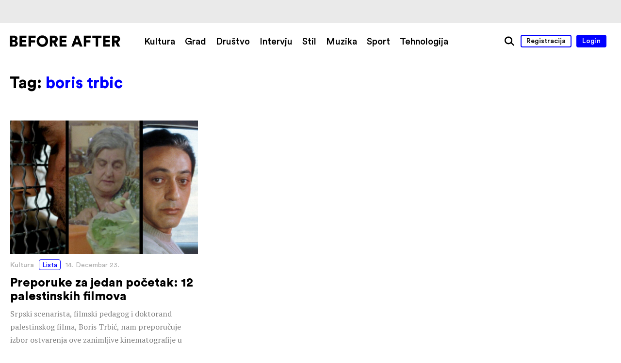

--- FILE ---
content_type: text/css
request_url: https://www.beforeafter.rs/wp-content/themes/h-theme/css/footer.css?ver=6.8.3
body_size: 425
content:
footer{
	font-family: Circular, sans-serif;
}
/* for post loading */
/* .single footer{
	height: 0;
	overflow: hidden;
} */
footer > .top{
	height: 70px;
	color: #000;
}
footer > .bottom{
	color: #808080;
	font-weight: lighter;
	background-color: #000;
}
footer > * > .container{
	margin-left: auto;
	margin-right: auto;
	padding-left: 20px;
	padding-right: 20px;
	max-width: 1260px;
}
footer .content{
	font-size: 17px;
}
footer .content a:hover{

}

footer > .top > .container{
	position: relative;
	height: 100%;
}
footer > .top > .container > div{
	display: inline-table;
	vertical-align: middle;
	height: 100%;
}
footer > .top > .container > div > div{
	display: table-cell;
	vertical-align: middle;
	height: 100%;
}
footer > .top > .container .left{
	position: absolute;
	left: 20px;
	top: 0;
}
footer > .top > .container .middle{
	text-align: center;
	width: 100%;
	margin-left: 0%;
}
footer > .top > .container .right{
	position: absolute;
	right: 20px;
	top: 0;
	text-align: right;
}

footer > .top > .container .logo .mobile{
	display: none;
}

footer > .bottom > .container{
	padding-top: 3%;
	padding-bottom: 3%;
}
footer > .bottom > .container > .left{
	display: inline-block;
	vertical-align: top;
	width: 25%;
}
footer > .bottom > .container > .left svg{
	text-align: left;
	width: 70%;
	height: 70%;
}

footer > .bottom > .container > .right{
	display: inline-block;
	vertical-align: top;
	width: 75%;
}
footer > .bottom > .container > .right > .top{
	display: inline-table;

	-webkit-border-radius: 10px;
	-moz-border-radius:    10px;
	border-radius:         10px;

	-webkit-box-shadow: 0px 0px 0px 1px #999;
	-moz-box-shadow:    0px 0px 0px 1px #999;
	box-shadow:         0px 0px 0px 1px #999;
}
footer > .bottom > .container > .right > .top > div{
	display: table-cell;
	vertical-align: middle;
	width: 50%;
	padding: 30px;
}

footer > .bottom > .container > .right > .top .about-footer{
	border-right: 1px solid #999;
}

footer > .bottom > .container > .right > .top .contact-footer{

}

footer > .bottom > .container > .right > .top .social-footer > li{
	display: inline-block;
	margin-left: 4%;
}
footer > .bottom > .container > .right > .top .social-footer > li:first-child{
	margin-left: 0;
}
footer > .bottom > .container > .right > .top .social-footer > li svg{
	width: 42px;
	height: 42px;
	fill: #fff;
}
footer > .bottom > .container > .right > .top .social-footer > li:hover svg{
	fill: #00f;
}

footer > .bottom > .container > .right .copyright-footer{
	margin: 5% 2% 0 2%;
}

@media all and (max-width: 1100px){
	footer > .bottom > .container > .left svg{
		width: 85%;
		height: 85%;
	}
}
@media all and (max-width: 900px){
	footer > .bottom > .container{
		padding-top: 5%;
		padding-bottom: 5%;
	}
	footer > .bottom > .container > .left{
		display: none;
	}
	footer > .bottom > .container > .right{
		width: 100%;
	}
}
@media all and (max-width: 640px){
	footer > .bottom > .container > .right > .top .about-footer{
		display: none;
	}
}
@media all and (max-width: 600px){
	footer > .bottom > .container{
		padding-top: 8%;
		padding-bottom: 8%;
	}
	footer > .top > .container .logo .mobile{
		display: block;
	}
	footer > .top > .container .logo .desktop{
		display: none;
	}
	footer > .bottom > .container > .right .copyright-footer{
		margin-top: 8%;
	}
}